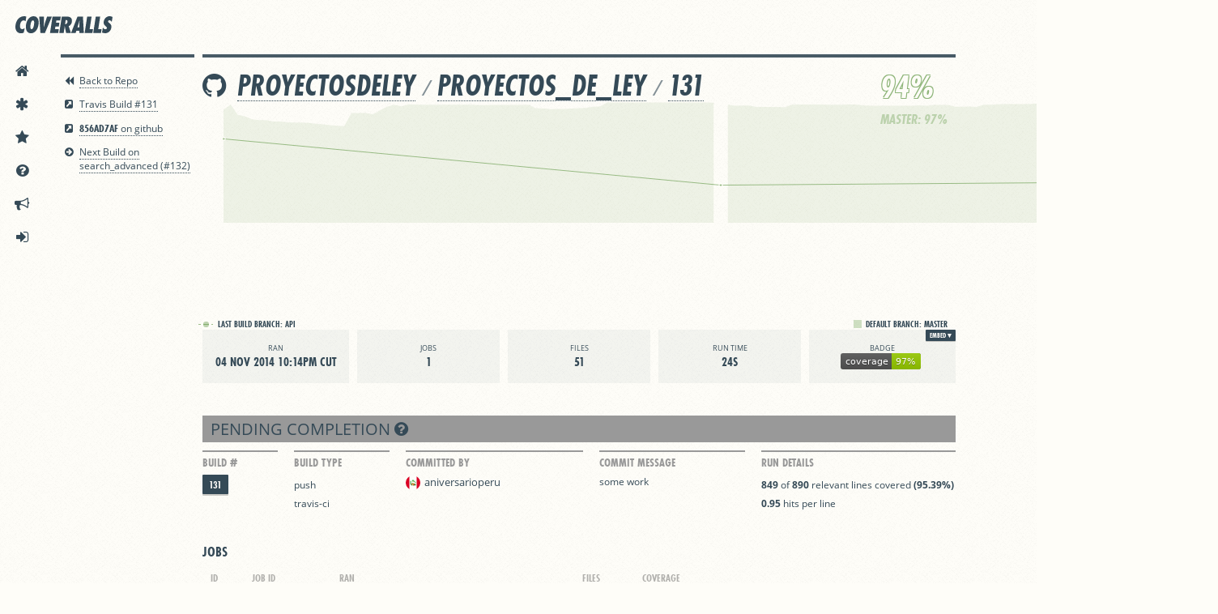

--- FILE ---
content_type: image/svg+xml
request_url: https://coveralls.io/repos/github/proyectosdeley/proyectos_de_ley/badge.svg
body_size: 724
content:
<svg xmlns="http://www.w3.org/2000/svg" width="99" height="20"><linearGradient id="a" x2="0" y2="100%"><stop offset="0" stop-color="#bbb" stop-opacity=".1"/><stop offset="1" stop-opacity=".1"/></linearGradient><rect rx="3" width="99" height="20" fill="#555"/><rect rx="3" x="63" width="36" height="20" fill="#97CA00"/><path fill="#97CA00" d="M63 0h4v20h-4z"/><rect rx="3" width="99" height="20" fill="url(#a)"/><g fill="#fff" text-anchor="middle" font-family="DejaVu Sans,Verdana,Geneva,sans-serif" font-size="11"><text x="32.5" y="15" fill="#010101" fill-opacity=".3">coverage</text><text x="32.5" y="14">coverage</text><text x="80" y="15" fill="#010101" fill-opacity=".3">97%</text><text x="80" y="14">97%</text></g></svg>